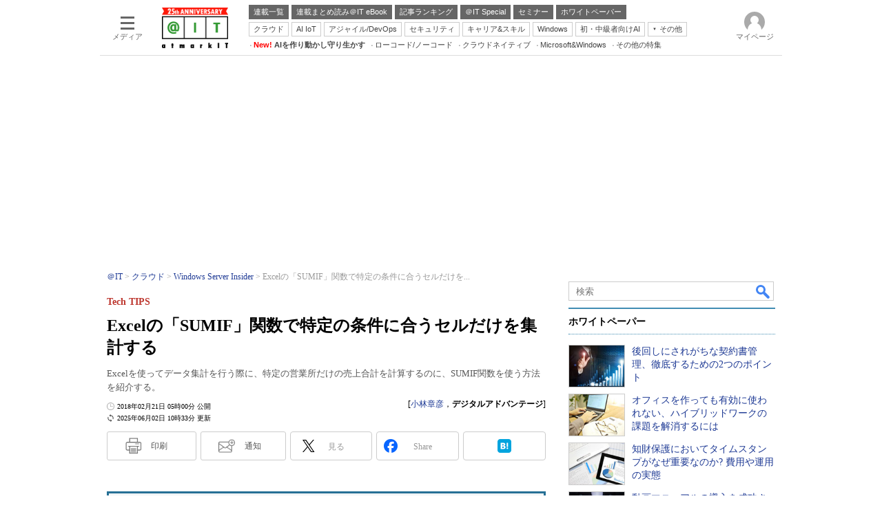

--- FILE ---
content_type: text/html; charset=utf-8
request_url: https://www.google.com/recaptcha/api2/aframe
body_size: 120
content:
<!DOCTYPE HTML><html><head><meta http-equiv="content-type" content="text/html; charset=UTF-8"></head><body><script nonce="bDKNJzRQ4-l1DslDMFAf3w">/** Anti-fraud and anti-abuse applications only. See google.com/recaptcha */ try{var clients={'sodar':'https://pagead2.googlesyndication.com/pagead/sodar?'};window.addEventListener("message",function(a){try{if(a.source===window.parent){var b=JSON.parse(a.data);var c=clients[b['id']];if(c){var d=document.createElement('img');d.src=c+b['params']+'&rc='+(localStorage.getItem("rc::a")?sessionStorage.getItem("rc::b"):"");window.document.body.appendChild(d);sessionStorage.setItem("rc::e",parseInt(sessionStorage.getItem("rc::e")||0)+1);localStorage.setItem("rc::h",'1768726925773');}}}catch(b){}});window.parent.postMessage("_grecaptcha_ready", "*");}catch(b){}</script></body></html>

--- FILE ---
content_type: text/javascript
request_url: https://cgi.itmedia.co.jp/keywords/ait/articles/1802/21/news023.html
body_size: 22
content:
var at4tt=["運用＆Tips"];
var itikw=["Excel"];
var kv_ait_forum=["Windows Server Insider"];


--- FILE ---
content_type: text/javascript;charset=utf-8
request_url: https://api.cxense.com/public/widget/data?json=%7B%22context%22%3A%7B%22referrer%22%3A%22%22%2C%22categories%22%3A%7B%22fullprofile%22%3Atrue%2C%22debugprofile%22%3Afalse%2C%22taxonomy%22%3A%22%E6%83%85%E5%A0%B1%E7%B3%BB%E3%82%B7%E3%82%B9%E3%83%86%E3%83%A0%22%2C%22testgroup%22%3A%2228%22%7D%2C%22parameters%22%3A%5B%7B%22key%22%3A%22fullprofile%22%2C%22value%22%3A%22true%22%7D%2C%7B%22key%22%3A%22debugprofile%22%2C%22value%22%3A%22false%22%7D%2C%7B%22key%22%3A%22taxonomy%22%2C%22value%22%3A%22%E6%83%85%E5%A0%B1%E7%B3%BB%E3%82%B7%E3%82%B9%E3%83%86%E3%83%A0%22%7D%2C%7B%22key%22%3A%22userState%22%2C%22value%22%3A%22anon%22%7D%2C%7B%22key%22%3A%22itm_article_id%22%2C%22value%22%3A%221802%2F21%2Fnews023%22%7D%2C%7B%22key%22%3A%22testgroup%22%2C%22value%22%3A%2228%22%7D%5D%2C%22autoRefresh%22%3Afalse%2C%22url%22%3A%22https%3A%2F%2Fatmarkit.itmedia.co.jp%2Fait%2Farticles%2F1802%2F21%2Fnews023.html%22%2C%22browserTimezone%22%3A%220%22%7D%2C%22widgetId%22%3A%225815ebea33452ccd3a78bf3efe797310a1b60d44%22%2C%22user%22%3A%7B%22ids%22%3A%7B%22usi%22%3A%22mkjic6bjghncaifh%22%7D%7D%2C%22prnd%22%3A%22mkjic6bjqibl2r73%22%7D&media=javascript&sid=1127153793923352357&widgetId=5815ebea33452ccd3a78bf3efe797310a1b60d44&resizeToContentSize=true&useSecureUrls=true&usi=mkjic6bjghncaifh&rnd=1704222417&prnd=mkjic6bjqibl2r73&tzo=0&callback=cXJsonpCB3
body_size: 4874
content:
/**/
cXJsonpCB3({"httpStatus":200,"response":{"items":[{"default":"202102101726","itm-category":"tt/コンテンツ/ドキュメント管理","keywords":"後回しにされがちな契約書管理、徹底するための2つのポイント, コニカミノルタジャパン株式会社, 情報系システム, コンテンツ/ドキュメント管理, WP, 製品資料, PDF","itikw":"情報系システム","pattern":"1","description":"契約書の管理を怠っていると、顧客とのトラブルの際に違約金が発生したり、紛失などの重大なリスクにつながったりする。契約書管理を徹底するにはどんなポイントを押さえるべきか。また、管理の手間を削減するにはどうすればよいのか。","title":"後回しにされがちな契約書管理、徹底するための2つのポイント - ホワイトペーパー [コンテンツ/ドキュメント管理]","click_url":"https://api.cxense.com/public/widget/click/[base64]","version":"0.951","url":"https://wp.techtarget.itmedia.co.jp/contents/75094"},{"default":"202102101726","itm-category":"tt/Web会議","keywords":"オフィスを作っても有効に使われない、ハイブリッドワークの課題を解消するには, ソニーマーケティング株式会社, 情報系システム, Web会議, Webキャスト, 製品資料, URL","itikw":"情報系システム","pattern":"1","description":"ハイブリッドワーク時代において、コミュニケーションに課題を抱える企業が増えている。本動画では、空間設計とICT活用によって、これらの課題をどう解消できるのかを、具体的な事例とともに解説する。","title":"オフィスを作っても有効に使われない、ハイブリッドワークの課題を解消するには - ホワイトペーパー [Web会議]","click_url":"https://api.cxense.com/public/widget/click/[base64]","version":"0.951","url":"https://wp.techtarget.itmedia.co.jp/contents/95269"},{"default":"202102101726","itm-category":"tt/コンテンツ/ドキュメント管理","keywords":"知財保護においてタイムスタンプがなぜ重要なのか? 費用や運用の実態, 株式会社ハイパーギア, 情報系システム, コンテンツ/ドキュメント管理, WP, 製品資料, PDF","itikw":"情報系システム","pattern":"1","description":"知的財産保護を行うには、文書の証拠力を高め、秘匿化して自社で守ることが重要となる。その実現手段を比較しつつ、現実解となり得る「タイムスタンプ」のメリットや運用方法を解説する。","title":"知財保護においてタイムスタンプがなぜ重要なのか? 費用や運用の実態 - ホワイトペーパー [コンテンツ/ドキュメント管理]","click_url":"https://api.cxense.com/public/widget/click/[base64]","version":"0.951","url":"https://wp.techtarget.itmedia.co.jp/contents/95373"},{"default":"202102101726","itm-category":"tt/コンテンツ/ドキュメント管理","keywords":"動画マニュアルの導入を成功させるには? 考えるべき5つのポイント, Tebiki株式会社, 情報系システム, コンテンツ/ドキュメント管理, WP, 製品資料, PDF","itikw":"情報系システム","pattern":"1","description":"紙に比べて教育効率が優れ、多くの企業で導入されている動画マニュアルだが、効果を最大化するには考慮すべきポイントもある。それらを5つのステップで解説するとともに、有効な選択肢となるサービスについて、事例を交えて紹介する。","title":"動画マニュアルの導入を成功させるには? 考えるべき5つのポイント - ホワイトペーパー [コンテンツ/ドキュメント管理]","click_url":"https://api.cxense.com/public/widget/click/[base64]","version":"0.951","url":"https://wp.techtarget.itmedia.co.jp/contents/58325"}],"template":"<!-- rm71964 -->\n<div class=\"colBox colBoxAitRightColWP\" id=\"colBoxAitRightColWP\">\n\t<div class=\"colBoxOuter\">\n\t\t<div class=\"colBoxHead\"><p>ホワイトペーパー</p></div>\n\t\t<div class=\"colBoxInner\">\n\n\t\t<!--%\n\t\t\tvar items = data.response.items;\n          \n            var imgs = [\n\t\t\t\t'/ait/images/rightcol_wp/parts_rightcol_wp_img01.jpg',\n\t\t\t\t'/ait/images/rightcol_wp/parts_rightcol_wp_img02.jpg',\n\t\t\t\t'/ait/images/rightcol_wp/parts_rightcol_wp_img03.jpg',\n\t\t\t\t'/ait/images/rightcol_wp/parts_rightcol_wp_img04.jpg',\n\t\t\t\t'/ait/images/rightcol_wp/parts_rightcol_wp_img05.jpg',\n\t\t\t\t'/ait/images/rightcol_wp/parts_rightcol_wp_img06.jpg',\n\t\t\t\t'/ait/images/rightcol_wp/parts_rightcol_wp_img07.jpg',\n\t\t\t\t'/ait/images/rightcol_wp/parts_rightcol_wp_img08.jpg',\n\t\t\t\t'/ait/images/rightcol_wp/parts_rightcol_wp_img09.jpg',\n\t\t\t\t'/ait/images/rightcol_wp/parts_rightcol_wp_img10.jpg'\n\t\t\t];\n\n            function xShuffleArray(l_array) {\n              var n = l_array.length; \n              var i = n;\n              while (i--) {\n                var j = Math.floor(Math.random()*n);\n                var t = l_array[i];\n                l_array[i] = l_array[j];\n                l_array[j] = t;\n              }\n            }\n\n            xShuffleArray( imgs );\n\t\t\t\n            var thumbnail, recurl;\n\t\t\tfor (var i = 0; i <  items.length; i++) { \n\t\t\t\tvar item = items[i];\n\t\t\t\tvar clickurl = item.click_url + '&utm_medium=content_text&utm_source=ait&utm_campaign=rightcol-wp&utm_content=textlink' + i.toString();\n                item.click_url = clickurl;\n\t\t\t\tvar title = item.title.replace(/\\(\\d{1,2}\\/\\d{1,2}\\)/,'').replace(\" - ホワイトペーパー \", \"\").split(\"[\")[0];\n\t\t\t\trecurl = item.url + '#utm_medium=content_text&utm_source=ait&utm_campaign=rightcol-wp&utm_content=textlink' + i.toString();\n                thumbnail = imgs[i];\n\n\t\t%-->\n\n\t\t\t<div class=\"colBoxIndex\">\n\t\t\t\t<div class=\"colBoxIcon\"><a tmp:id=\"{{cX.CCE.clickTracker(item)}}\" tmp:href=\"{{recurl}}\" rel=\"noopener\" target=\"_top\"><img tmp:src=\"{{thumbnail}}\" width=\"80\" height=\"60\" alt=\"{{title}}\"></a></div>\n\t\t\t\t<div class=\"colBoxTitle\"><p><a tmp:id=\"{{cX.CCE.clickTracker(item)}}\" tmp:href=\"{{recurl}}\" rel=\"noopener\" target=\"_top\">{{title}}</a></p></div>\n\t\t\t\t<div class=\"colBoxClear\"></div>\n\t\t\t</div>\n\n    \t<!--%\n            }\n        %-->   \n    \t</div>\n\t</div>\n</div>","style":".colBoxAitRightColWP .colBoxTitle p a {\n\tfont-weight: normal; \n}","prnd":"mkjic6bjqibl2r73"}})

--- FILE ---
content_type: text/javascript;charset=utf-8
request_url: https://p1cluster.cxense.com/p1.js
body_size: 100
content:
cX.library.onP1('pnlkzx5pehj42aomrlnvyj57z');


--- FILE ---
content_type: application/javascript
request_url: https://atmarkit.itmedia.co.jp/js/cmsSeriesList.js?date=202412161050
body_size: 3682
content:
/* オプション */
cmsSeriesList.first_pattern = 1; // 初期表示状態（0 = 最新から 5 件 , 1 = 見ている連載から上下 2 件）
cmsSeriesList.makeIndex_pattern = 0;
cmsSeriesList.position_static = false;

/*
	0 = アイコン + タイトル + アブストラクト + 著者名 + 更新日時
	1 = 番号 + タイトル
*/

/* UTILS 汎用 */
// OID COUNT
cmsSeriesList.set_oidcount = function(e,scstr){
	return false;
};

function cmsSeriesList(data){

	// 連載数
	var dataL = data['items'].length;

	// 連載数が 1 件の場合
	if(dataL == 1) return false;

	var d = document;
	if(data['closed'] == '1'){ //連載終了フラグ
		if(d.getElementById('msbBtnAlertseriesTop')) d.getElementById('msbBtnAlertseriesTop').style.display = 'none';
		if(d.getElementById('msbBtnAlertseriesBtm')) d.getElementById('msbBtnAlertseriesBtm').style.display = 'none';
	}

	// 本文内連載アラート非表示
	// senna 非表示
	if(d.getElementById('cmsBody')){
		var cmsBody = d.getElementById('cmsBody');
		var cmsBodyDiv = cmsBody.getElementsByTagName('div');
		for(var i = 0; i < cmsBodyDiv.length; i++){
		
			//cmsBody内にbackNumBoxRapがなければ非表示
			if(cmsBodyDiv[i].className.indexOf('backNumBoxRap') != -1){
				cmsBodyDiv[i].style.display = 'none';
			}
			//連載が終了していれば非表示
			if(data['closed'] == '1'){
				if(cmsBodyDiv[i].className.indexOf('cmsBodyItmidSeriesButtonRegist') != -1){
					cmsBodyDiv[i].style.display = 'none';
				}
			}
		}
	}

	/* makeList start */
	var makeList = function(){
		//出力先の確認　cmsSeriesListに付与する値でパターン化 (初期値:0)
		var box = d.getElementById('cmsSeriesList');
		box.className = 'cmsSeriesList' + cmsSeriesList.makeIndex_pattern;

		//位置の指定 (初期値:false)
		if(!cmsSeriesList.position_static){
			if(d.getElementById('endlinkConnection')){
				d.getElementById('endlinkConnection').parentNode.insertBefore(box,d.getElementById('endlinkConnection'));
			}else if(d.getElementById('AITcmsHoleBodyEnd')){
				d.getElementById('AITcmsHoleBodyEnd').parentNode.insertBefore(box,d.getElementById('AITcmsHoleBodyEnd'));
			}else if(d.getElementById('tmplCopyright')){
				d.getElementById('tmplCopyright').parentNode.insertBefore(box,d.getElementById('tmplCopyright'));
			}else{
				document.getElementById('cmsBody').getElementsByClassName('inner')[0].appendChild(box);
			}
		}
		
		//DOMの作成
		var html_header = '<aside class="colBox seriesBoxClosed' + data['closed'] + '" id="seriesBox">';
		html_header += '<div class="colBoxOuter">';
		html_header += '<div class="colBoxHead">';
		if(data['icon'] && cmsSeriesList.makeIndex_pattern!=1){
			html_header += '<div class="seriesBoxIcon"><a href="' + data['pcurl'] + '" style="background-image:url(' + imgSrv() + data['icon'] + ');"></a></div>';
		}else{
		}
		html_header += '<p class="seriesBoxTitle"><a href="' + data['pcurl'] + '">' + data['title'] + ' 連載一覧</a></p>';
		if(data['closed'] == '1'){
			html_header += '<div id="seriesBoxLength">全 ' + dataL + ' 回</div>';
		}else{
			html_header += '<div id="seriesBoxRegistbutton" onClick="document.getElementById(\'ITMIDalert2\').click();">次回の掲載をメールで受け取る</div>';
		}
		if(data['description'] && cmsSeriesList.makeIndex_pattern!=1){
			html_header += '<p class="seriesBoxDescription">' + data['description'] + '</p>';
		}
		html_header += '<div class="colBoxClear h0px"></div></div>';
		html_header += '<div class="colBoxInner"><div id="seriesIndexBox0"></div><div id="seriesIndexBox1">';
		var html_footer = '</div><div id="seriesIndexBox2"></div></div></div><div class="colBoxClear h10px"></div></aside>';
		var html = '';
		
		/* makeIndex start （出力パターン0）*/
		var makeIndex = function(data,start,end){
			var html_contents = [];
			var html = '';
			for(var i = start; i < end; i++){
				var articletype = '';
				if(data['items'][i]['articletype'] === 'Special'){
					articletype = 'PR：';
				}
				if(data['items'][i]['pcurl'].match(path)){
					html = '<div id="colBoxIndex-' + i + '" class="colBoxIndex mycolBoxIndex" data-articletype="' + data['items'][i]['articletype'] + '">';
				}else{
					html = '<div id="colBoxIndex-' + i + '" class="colBoxIndex" data-articletype="' + data['items'][i]['articletype'] + '">';
				}
				html += '<div class="colBoxLeft">';
				if(data['items'][i]['icon'] == ''){
					html += '<div class="colBoxIcon noImg"><a href="' + data['items'][i]['pcurl'] + '"><img src="' + imgSrv() +'/images/1x1.gif"></a></div>';
				}else{
					html += '<div class="colBoxIcon"><a href="' + data['items'][i]['pcurl'] + '"><img src="' + imgSrv() + data['items'][i]['icon'] + '"></a></div>';
				}
				html += '</div>';
				html += '<div class="colBoxRight">';
				html += '<div class="colBoxHgroup">';
				if(i == 0){
					html += '<div class="colBoxTitle"><p>' + articletype + '<a href="' + data['items'][i]['pcurl'] + '">' + data['items'][i]['title'] + '<span class="NewMark"></span></a></p></div>';
				}else{
					html += '<div class="colBoxTitle"><p>' + articletype + '<a href="' + data['items'][i]['pcurl'] + '">' + data['items'][i]['title'] + '</a></p></div>';
				}
				html += '</div>';
				html += '</div>';
				html += '<div class="colBoxClear"></div>';
				html += '</div>';
				html_contents.push(html);
			}
			return html_contents.join('');
		}
		/* makeIndex end */
		
		
		/* makeIndex_1 start （出力パターン1） */
		var makeIndex_1 = function(data,start,end){
			var html_contents = [];
			var html = '';
			var title = '';
			for(var i = start; i < end; i++){
				var articletype = '';
				if(data['items'][i]['articletype'] === 'Special'){
					articletype = 'PR：';
				}
				var myN = data['items'].length - i;
				title = data['items'][i]['title'].replace(/^第.*(回|話|部)(\s|　)/,'');
				if(data['items'][i]['pcurl'].match(path)){
					html = '<div id="colBoxIndex-' + i + '" class="colBoxIndex mycolBoxIndex" data-articletype="' + data['items'][i]['articletype'] + '">';
				}else{
					html = '<div id="colBoxIndex-' + i + '" class="colBoxIndex" data-articletype="' + data['items'][i]['articletype'] + '">';
				}
				html += '<div class="colBoxLeft N-' + String(myN).length + '">';
				html += '<div class="colBoxNumber">' + myN + '</div>';
				html += '</div>';
				html += '<div class="colBoxRight">';
				html += '<div class="colBoxHgroup">';
				if(data['items'][i]['pcurl'].match(path)){
					html += '<div class="colBoxTitle"><p>' + articletype + title + '</p></div>';
				}else{
					html += '<div class="colBoxTitle"><p>' + articletype + '<a href="' + data['items'][i]['pcurl'] + '">' + title + '</a></p></div>';
				}
				html += '</div>';
				html += '</div>';
				html += '<div class="colBoxClear"></div>';
				html += '</div>';
				html_contents.push(html);
			}
			return html_contents.join('');
		}
		/* makeIndex_1 end */
		
		html = html_header + html_footer;
		box.innerHTML = html; //cmsSeriesList内にHTML（makeIndex）を書き込む

		// 前後表示数
		var range = 2;

		// 初期表示数
		var maxN = (range * 2) + 1; // 5

		// 自分の位置
		var thisN = 0;
		var path = getUrl()['path_cutpageing_cutparam'];
		if(cmsSeriesList.first_pattern == 1){ //出力パターンが1だった場合
			for(var i = 0; i < dataL; i++){
				if(data['items'][i]['pcurl'].match(path)){
					thisN = i;
					break;
				}
			}
		}

		// レンジ定義
		var thisRange = [];

		// 初期表示数を表示できるか
		var viewFlag1st = false;
		if(dataL >= maxN){
			// 連載数が初期値より多い場合
			viewFlag1st = true;
		}else{
			// 連載数が初期値より少ない場合
			viewFlag1st = false;
		}

		// 自分の位置の前に range 分表示できるか（viewFlag1st_prevの設定）
		var viewFlag1st_prev = false;
		if(thisN - range >= 0){
			viewFlag1st_prev = true;
		}else{
			viewFlag1st_prev = false;
		}

		// 自分の位置の後ろに range 分表示できるか（viewFlag1st_nextの設定）
		var viewFlag1st_next = false;
		if(thisN + range <= dataL - 1){
			viewFlag1st_next = true;
		}else{
			viewFlag1st_next = false;
		}

		if(viewFlag1st == true){
			if(viewFlag1st_prev == true && viewFlag1st_next == true){ // 前後ともに表示できる場合
				thisRange[0] = thisN - range;
				thisRange[1] = thisN + range + 1;
			}else if(viewFlag1st_prev == true && viewFlag1st_next == false){ // 前のみ表示できる場合
				thisRange[0] = dataL - maxN;
				thisRange[1] = dataL;
			}else if(viewFlag1st_prev == false && viewFlag1st_next == true){ // 後のみ表示できる場合
				thisRange[0] = 0;
				thisRange[1] = maxN;
			}
		}else{
			thisRange = [0,dataL];
		}

		var box1 = d.getElementById('seriesIndexBox1');
		// 出力パターンの選択およびDOM整形関数の実行(functionの実行)
		if(cmsSeriesList.makeIndex_pattern == 1){
			box1.innerHTML = makeIndex_1(data,thisRange[0],thisRange[1]);
		}else{
			box1.innerHTML = makeIndex(data,thisRange[0],thisRange[1]);
		}

		// 自分の位置の前後に range 以上データがあるか（初期値：false）
		var viewFlag = false;
		if(dataL > maxN){ 
			// 連載数が多い
			viewFlag = true;
		}else{ 
			// 最大値のほうが多い
			viewFlag = false;
		}

		// 自分の位置の前に range 以上表示できるか
		var viewFlag_prev = false;
		if(thisN - range > 0){
			// 表示できる
			viewFlag_prev = true;
		}else{
			// 表示できない
			viewFlag_prev = false;
		}

		// 自分の位置の後に range 以上表示できるか
		var viewFlag_next = false;
		if(thisN + range < dataL - 1){
			// 表示できる
			viewFlag_next = true;
		}else{
			// 表示できない
			viewFlag_next = false;
		}

		if(viewFlag == true){ //自分の前後にデータが有る
			if(viewFlag_prev == true){
				var btn0 = d.createElement('div');
				var atag0 = d.createElement('a');
				btn0.className = 'colBoxButton';
				atag0.href = 'javascript:void(0);';
				atag0.innerHTML = '新しい連載記事が ' + thisRange[0] + ' 件あります';
				btn0.appendChild(atag0);
				box1.insertBefore(btn0,box1.firstChild);
				var show0 = function(){
					atag0.removeEventListener('click',show0,false);
					btn0.parentNode.removeChild(btn0);
					var box0 = d.getElementById('seriesIndexBox0');
					if(cmsSeriesList.makeIndex_pattern == 1){
						box0.innerHTML = makeIndex_1(data,0,thisRange[0]);
					}else{
						box0.innerHTML = makeIndex(data,0,thisRange[0]);
					}
					box0.style.opacity = 1;
					cmsSeriesList.set_oidcount(box0,data['title']);
				};
				atag0.addEventListener('click',show0,false);
			}
			if(viewFlag_next == true){
				var btn2 = d.createElement('div');
				var atag2 = d.createElement('a');
				btn2.className = 'colBoxButton';
				atag2.href = 'javascript:void(0);';
				atag2.innerHTML = '過去の連載記事が ' + (dataL - thisRange[1]) + ' 件あります';
				btn2.appendChild(atag2);
				box1.appendChild(btn2);
				var show2 = function(){
					atag2.removeEventListener('click',show2,false);
					btn2.parentNode.removeChild(btn2);
					var box2 = d.getElementById('seriesIndexBox2');
					if(cmsSeriesList.makeIndex_pattern == 1){
						box2.innerHTML = makeIndex_1(data,thisRange[1],dataL);
					}else{
						box2.innerHTML = makeIndex(data,thisRange[1],dataL);
					}
					box2.style.opacity = 1;
					cmsSeriesList.set_oidcount(box2,data['title']);
				};
				atag2.addEventListener('click',show2,false);
			}
		}

		// OID COUNT
		cmsSeriesList.set_oidcount(box1,data['title']);

	};
	/* makeList end */
	
	/* makelistForEbook start （新規パターン） mm 右カラムにeBook誘導枠を生成 */
	var makelistForEbook = function(){
		// 新着eBookモジュールの有無フラグ
		var eBookModuleExists = !!document.getElementById('colBoxMmEbookInner');
		// データがない場合、もしくはすでに新着eBook表示が存在している場合は処理を中断
		if (!data || eBookModuleExists) { return false; }
		var i, j, count, html = '',
			max_item = 4,
			div = document.createElement('div'),
			id = data.id,
			url = data.pcurl,
			title = data.title,
			icon = data.icon;
		//見出し名決定処理
		html += '<div class="colBoxOuter">';
		html += '<div class="colBoxHead"><h2>新着eBook</h2></div>';
		html += '<div class="colBoxInner" id="colBoxMmEbookInner">';
		var imageDomain = imgSrv();

		//コンテンツごとの出力
		count = (data.items.length < max_item) ? data.items.length: max_item; //真ならdate.itmemsの個数、擬ならmax_item
		for(j=0; j<count; j++) {
			var indextitle = data.items[j].title;
			indextitle = indextitle.replace('（無料eBook）','');
			if(indextitle.length > 38){
				indextitle = indextitle.substr(0,38) + '…';
			}
			html += '<div class="colBoxIndex">';
			html += '<div class="colBoxIcon"><a href="' + data.items[j].pcurl + '"><img src="' + imageDomain + data.items[j].icon + '" width="80" height="60" alt="'+ indextitle +'"></a></div>';
			html += '<div class="colBoxTitle"><h3><a href="' + data.items[j].pcurl + '">'+ indextitle +'</a></h3></div>';
			html += '<div class="colBoxClear"></div></div>';
		}
		html += '</div>';
		html += '<div class="colBoxInfo"><span class="colBoxDate colBoxBtmlink">&#187; <a href="/mm/series/1575/#utm_medium=rightcol_ebook&utm_content=toindex">一覧ページへ</a></span></div>';
		html += '</div>';
		document.getElementById('colBoxMmEbook').insertAdjacentHTML('beforeend', html);
	};
	/* makelistForEbook end */
	if(data.id == '1575'){
		// '1575'はITmedia マーケティング ブックレット用の連載
		// mm 右カラムにeBook誘導枠を生成するための分岐
		// 新規パターンからの呼び出しだった場合：以下を実行して終了させる。
		makelistForEbook();
		return;
	}
	makeList();
	return;
};


--- FILE ---
content_type: text/javascript;charset=utf-8
request_url: https://id.cxense.com/public/user/id?json=%7B%22identities%22%3A%5B%7B%22type%22%3A%22ckp%22%2C%22id%22%3A%22mkjic6bjghncaifh%22%7D%2C%7B%22type%22%3A%22lst%22%2C%22id%22%3A%22pnlkzx5pehj42aomrlnvyj57z%22%7D%2C%7B%22type%22%3A%22cst%22%2C%22id%22%3A%22pnlkzx5pehj42aomrlnvyj57z%22%7D%5D%7D&callback=cXJsonpCB15
body_size: 191
content:
/**/
cXJsonpCB15({"httpStatus":200,"response":{"userId":"cx:1845cx39wbdj221wn3p445v4y2:1myw1xvzvvw5c","newUser":true}})

--- FILE ---
content_type: text/javascript;charset=utf-8
request_url: https://api.cxense.com/public/widget/data?json=%7B%22context%22%3A%7B%22referrer%22%3A%22%22%2C%22categories%22%3A%7B%22testgroup%22%3A%2228%22%7D%2C%22parameters%22%3A%5B%7B%22key%22%3A%22userState%22%2C%22value%22%3A%22anon%22%7D%2C%7B%22key%22%3A%22itm_article_id%22%2C%22value%22%3A%221802%2F21%2Fnews023%22%7D%2C%7B%22key%22%3A%22itm_cx_sessionid%22%2C%22value%22%3A%22%22%7D%2C%7B%22key%22%3A%22itm_window_size_w_10%22%2C%22value%22%3A%221280%22%7D%2C%7B%22key%22%3A%22itm_window_size_w_50%22%2C%22value%22%3A%221300%22%7D%2C%7B%22key%22%3A%22itm_window_size_h_10%22%2C%22value%22%3A%22720%22%7D%2C%7B%22key%22%3A%22itm_window_size_h_50%22%2C%22value%22%3A%22700%22%7D%2C%7B%22key%22%3A%22itm_dpr%22%2C%22value%22%3A%221.00%22%7D%2C%7B%22key%22%3A%22itm_adpath%22%2C%22value%22%3A%22ITmedia%2Fait%2Farticle%2Fwin%22%7D%2C%7B%22key%22%3A%22itm_adpath_2%22%2C%22value%22%3A%22ITmedia%22%7D%2C%7B%22key%22%3A%22itm_adpath_3%22%2C%22value%22%3A%22ait%22%7D%2C%7B%22key%22%3A%22itm_adpath_4%22%2C%22value%22%3A%22article%22%7D%2C%7B%22key%22%3A%22itm_adpath_5%22%2C%22value%22%3A%22win%22%7D%2C%7B%22key%22%3A%22itm_series_flag%22%2C%22value%22%3A%221%22%7D%2C%7B%22key%22%3A%22itm_article_page%22%2C%22value%22%3A%22single%22%7D%2C%7B%22key%22%3A%22itm_subsc_flag%22%2C%22value%22%3A%221%22%7D%2C%7B%22key%22%3A%22itm_subsc_type%22%2C%22value%22%3A%22force%22%7D%2C%7B%22key%22%3A%22itm_iti_keyword%22%2C%22value%22%3A%22Excel%22%7D%2C%7B%22key%22%3A%22itm_itikw_intent%22%2C%22value%22%3A%22%E9%81%8B%E7%94%A8%EF%BC%86Tips%22%7D%2C%7B%22key%22%3A%22testGroup%22%2C%22value%22%3A%2228%22%7D%2C%7B%22key%22%3A%22loadDelay%22%2C%22value%22%3A%223.3%22%7D%2C%7B%22key%22%3A%22newusersession%22%2C%22value%22%3A%22true%22%7D%2C%7B%22key%22%3A%22testgroup%22%2C%22value%22%3A%2228%22%7D%5D%2C%22autoRefresh%22%3Afalse%2C%22url%22%3A%22https%3A%2F%2Fatmarkit.itmedia.co.jp%2Fait%2Farticles%2F1802%2F21%2Fnews023.html%22%2C%22browserTimezone%22%3A%220%22%7D%2C%22widgetId%22%3A%222a87f14408471842467b603659e94e6bff3b713f%22%2C%22user%22%3A%7B%22ids%22%3A%7B%22usi%22%3A%22mkjic6bjghncaifh%22%7D%7D%2C%22prnd%22%3A%22mkjic6bjqibl2r73%22%7D&media=javascript&sid=1127153793923352357&widgetId=2a87f14408471842467b603659e94e6bff3b713f&resizeToContentSize=true&useSecureUrls=true&usi=mkjic6bjghncaifh&rnd=328875744&prnd=mkjic6bjqibl2r73&tzo=0&callback=cXJsonpCB6
body_size: 200
content:
/**/
cXJsonpCB6({"httpStatus":200,"response":{"items":[{"type":"free","campaign":"1","testId":"129"}],"template":"","style":"","prnd":"mkjic6bjqibl2r73"}})

--- FILE ---
content_type: application/javascript; charset=utf-8
request_url: https://fundingchoicesmessages.google.com/f/AGSKWxUyst2Kio92ZT6-9_o_3Vv_nqRiUJj8KprSquDsWGvYvvDLy3qSzxAIRn4qbgRrIT-3-1jVZzR6u1bZzLB1kb4xRmEemzKYCDKegMf9IDdE_3HPvV1OO5KXhh8QvZNmRfK3Nz-8UrFhfvWOHUylg6-Wts9jpW6tbGEIhwPIu-aLxOzTlLV8yckOTvBb/_/rotatoradbottom./googima.js.es/adv//googleadsafc_/ad2/index.
body_size: -1290
content:
window['d44a7fe3-7f5a-4ce4-9550-98eff91fd466'] = true;